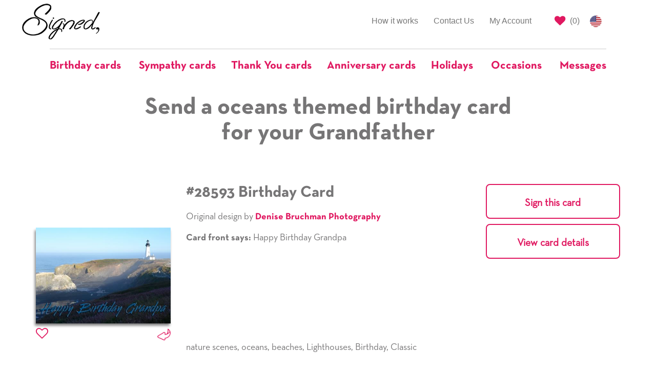

--- FILE ---
content_type: text/html; charset=utf-8
request_url: https://www.signedcards.com/birthday/for-grandfather/with-oceans
body_size: 12882
content:
<!DOCTYPE html>
<html>
<head>
  <meta charset="utf-8" />

  <title>Oceans birthday cards for your Grandfather</title>
<meta name="description" content="Beautiful oceans birthday cards for your Grandfather. Pick a card. Add your handwriting. Send right away or schedule for mail. Do it all online!">
<meta name="keywords" content="card, cards, signed card, signed cards">
<meta property="og:site_name" content="Signed">
<meta property="og:url" content="https://www.signedcards.com/birthday/for-grandfather/with-oceans">
<meta property="og:title" content="Oceans birthday cards for your Grandfather">
<meta property="og:image" content="https://s3.amazonaws.com/us-east-1-blow-web/nav/signed-opengraph.png">
<meta property="og:description" content="Beautiful oceans birthday cards for your Grandfather. Pick a card. Add your handwriting. Send right away or schedule for mail. Do it all online!">
<meta property="og:type" content="website">
<meta name="image" content="https://s3.amazonaws.com/us-east-1-blow-web/nav/signed-opengraph.png">

  <meta name="Robots" content="INDEX,FOLLOW" />
  <meta name="author" content="" />
  <meta name="Copyright" content="Copyright (c) 2026 " />
  <link rel="shortcut icon" type="image/x-icon" href="/assets/favicon-f81ad68053e904a7c7e94f5aeac3077bfaa575b4c96fdbdf157bdd90594b50ef.png" />
  <link rel="apple-touch-icon" type="image/x-icon" href="/assets/favicon-f81ad68053e904a7c7e94f5aeac3077bfaa575b4c96fdbdf157bdd90594b50ef.png" />
  <meta name="viewport" content="width=device-width, initial-scale=1.0">

  <meta name="p:domain_verify" content="d468c884e2f87a49d3bfb7816ac0ce5d"/>

  <script>
    window.sa = window.sa || {};
    window.sa.session_id = 'a0e321e5-4442-4fab-900b-d09914e58e63';
</script>

  <link rel="stylesheet" media="all" href="/assets/public/application-6e4ade48b2016a6e5c6afdb992a1cafe56d4b19bad71a543eca1527bc6733ce4.css" />

  <style>

</style>
  <style>
      .text-cherry {
          color: #e01860;
      }
      .text-bold {
          font-family: neutratext-bold !important;
      }
      .card-row {
          text-align: center;
      }
      .card-image-container .card-inside {
          display: none;
      }
      .card-image-container.opened .card-front {
          display: none;
      }
      .card-image-container.opened .card-inside {
          display: block;
      }
      .card-image {
          position: relative;
          top: 0;
          box-shadow: -2px 5px 5px grey;
      }
      .card-image img {
          width: 100%;
      }
      .card-tags-container a {
          color: revert;
      }
      .card-save-button, .card-open-button {
          color: #e01860;
          background: none;
          border: none;
          padding: 0;
          cursor: pointer;
          margin-top: 10px;
      }
      .card-flip-icon {
          background-size: contain;
          background-image: url(https://www.signedcards.com/assets/open-arrow-1646c9c2fb6cba373c960d4e8545eba01190ede65b27e78ed650f9731f60e30e.png);
          width: 26px;
          height: 26px;
          display: inline-block;
      }
      .card-flip-icon.opened {
          background-image: url(https://www.signedcards.com/assets/close-arrow-0779df5587c75194ccb3fa0bc09ebd30e5f890b3e326892c777d041c8f6b3fe5.png);
      }
      .card-text-container .text-label {
          font-family: neutratext-bold;
          display: block;
          margin-top: 10px;
          margin-bottom: 10px;
      }
      .card-actions-container a.btn {
          width: 200px
      }
      @media only screen and (min-width: 992px) {
          .card-row {
              height: 420px;
              text-align: left
          }
          .card-image-container {
              top: 50%;
              transform: translateY(-50%);
          }
          .card-details-container {
              height: 100%
          }
          .card-text-container .text-label {
              display: inline;
              margin-top: 0px;
              margin-bottom: 0px;
          }
          .card-tags-container {
              position: absolute;
              bottom: 80px;
          }
          .card-actions-container a.btn {
              width: 100%;
          }
      }
  </style>

  <style>

    .guarantee-header {
      font-size: 40px;
    }

    .guarantee-text {
      font-size: 20px;
      line-height: 22px;
    }

    .guarantee-text .text-bold{
      font-family: neutratext-bold;
    }

    @media only screen and (min-width: 1200px) {
      .guarantee-text {
        font-size: 22px;
        line-height: 26px;
      }
    }

    @media only screen and (min-width: 1500px) {
      .guarantee-text {
        margin-left: 50px;
      }
    }

    @media only screen and (min-width: 1600px) {
      .guarantee-text {
        margin-left: 75px;
      }
    }

    @media only screen and (min-width: 1700px) {
      .guarantee-text {
        margin-left: 120px;
      }
    }

    @media only screen and (min-width: 1800px) {
      .guarantee-text {
        margin-left: 150px;
      }
    }

    @media only screen and (min-width: 1900px) {
      .guarantee-text {
        margin-left: 180px;
      }
    }

    @media only screen and (min-width: 2000px) {
      .guarantee-text {
        margin-left: 210px;
      }
    }
  </style>


  <meta name="csrf-param" content="authenticity_token" />
<meta name="csrf-token" content="ybEEsXEEr5Cm8ErkXaal+5ixa4sgYYBVf3o7L1b1+N0BdKBJOW6zNegSVPEHKKDOl1JdDMRQYkmZvxN5AAqrhg==" />

  <meta property="fb:app_id" content="387112956851967" />




  <!-- Global site tag (gtag.js) - Google AdWords: 797725741 -->
<script async src="https://www.googletagmanager.com/gtag/js?id=G-605EL2NYRW"></script>
<script>
    window.dataLayer = window.dataLayer || [];
    function gtag(){dataLayer.push(arguments);}
    gtag('js', new Date());

    gtag('config', 'G-605EL2NYRW');

</script>


    <!-- Bing Tracking Script -->
<script>(function(w,d,t,r,u){var f,n,i;w[u]=w[u]||[],f=function(){var o={ti:"25024139"};o.q=w[u],w[u]=new UET(o),w[u].push("pageLoad")},n=d.createElement(t),n.src=r,n.async=1,n.onload=n.onreadystatechange=function(){var s=this.readyState;s&&s!=="loaded"&&s!=="complete"||(f(),n.onload=n.onreadystatechange=null)},i=d.getElementsByTagName(t)[0],i.parentNode.insertBefore(n,i)})(window,document,"script","//bat.bing.com/bat.js","uetq");</script>
    <!-- Facebook Pixel Code -->
<script>
    !function(f,b,e,v,n,t,s)
    {if(f.fbq)return;n=f.fbq=function(){n.callMethod?
        n.callMethod.apply(n,arguments):n.queue.push(arguments)};
        if(!f._fbq)f._fbq=n;n.push=n;n.loaded=!0;n.version='2.0';
        n.queue=[];t=b.createElement(e);t.async=!0;
        t.src=v;s=b.getElementsByTagName(e)[0];
        s.parentNode.insertBefore(t,s)}(window, document,'script',
        'https://connect.facebook.net/en_US/fbevents.js');
    fbq('init', '210002609777732');
    fbq('track', 'PageView');
</script>
<noscript><img height="1" width="1" style="display:none"
               src="https://www.facebook.com/tr?id=210002609777732&ev=PageView&noscript=1"
/></noscript>
<!-- End Facebook Pixel Code -->

  <script src="/assets/public/application-f5bb70a5b98d74c1a3d51b5e27933a15f4a6829d2d19b5639df8c69af1d79c4f.js"></script>



  

</head>

<body>

  <style type="text/css">
	#covid-banner-container {
		background-color: #cdcdcd;
		padding: 20px;
		color: #333;
		font-size: 14px;
	}

	#covid-banner-container .color-cherry {
		color: #e01860;
	}

	@media only screen and (min-width: 480px) {
		#covid-banner-container {
			font-size: 16px;
		}
	}

	@media only screen and (min-width: 768px) {
		#covid-banner-container {
			font-size: 18px;
		}
	}

	@media only screen and (min-width: 992px) {
		#covid-banner-container {
			font-size: 20px;
		}
	}

	@media only screen and (min-width: 1200px) {
		#covid-banner-container {
			font-size: 24px;
			line-height: 31px;
		}
	}
</style>




    <style type="text/css">
    #main-nav #main-left-nav,
    #main-nav #main-right-nav {
        margin-top: 15px;
        border: none;
    }

    #main-nav ul li {
        border-top: none;
        border-bottom: none;
    }

    /* Left Nav Start */
    #main-nav #main-left-nav {
        margin-bottom: 0;
    }
    #main-nav #main-left-nav .navbar-logo {
        margin: 0;
        text-align: left;
    }

    #main-nav #main-left-nav .navbar-logo > img {
        height: 80px;
        position: relative;
        top: -12px;
    }
    /* Left Nav End */

    /* Right Nav Start */
    #main-nav #main-right-nav ul li#signout-container > a.btn-signed-xs {
        font-family: neutratext-bold;
        padding-top: unset;
        padding-bottom: unset;
        color: #e01860;
        padding: 3px 5px 0 5px !important;
        position: relative;
        top: 8px;
    }

    #main-nav #main-right-nav ul li#signout-container > a.btn-signed-xs:hover {
        color: #fff;
        background-color: #e01860;
    }

    #main-nav #main-right-nav ul li.saved-cards-container > a {
        padding-right: 5px;
    }

    #main-nav #main-right-nav ul li.saved-cards-container > a > i {
        color: #e01860;
    }
    /* Right Nav End */

    /* Categories Nav Start */
    #navbar-categories {
        margin-bottom: 0;
        border: none !important;
    }

    #navbar-categories .navbar-header .navbar-toggle {
        border: 1px solid #e01860;
        color: #e01860;
        float: none;
    }

    #navbar-categories .nav.navbar-nav .dropdown {
        border-top: 1px solid #ccc;
        /* this is one less than the bootstrap select drop-up in search */
        z-index: 999;
    }

    #navbar-categories .nav.navbar-nav .dropdown a.dropdown-toggle {
        background-color: unset !important;
        padding-top: 20px;
        padding-bottom: 20px;
        padding-right: 20px;
    }

    #navbar-categories .nav.navbar-nav .dropdown:first-of-type a.dropdown-toggle {
        padding-left: 0;
    }

    #navbar-categories .nav.navbar-nav .dropdown:last-of-type a.dropdown-toggle {
        padding-right: 0;
    }

    #navbar-categories .nav.navbar-nav .dropdown.open a.dropdown-toggle:focus {
        background-color: unset !important;
    }

    #navbar-categories .nav.navbar-nav .dropdown .dropdown-toggle .nav-label {
        color: #e01860;
        font-family: neutratext-bold;
        font-size: 22px;
    }

    #navbar-categories .nav.navbar-nav > li > .dropdown-menu {
        text-align: left;
        max-height: 300px;
        overflow-y: scroll;
    }

    #navbar-categories .nav.navbar-nav > li:not(.dropdown) {
        border-top: 1px solid #ccc;
    }

    #navbar-categories .nav.navbar-nav > li:not(.dropdown) > a {
        padding-top: 20px;
        color: #e01860;
        font-family: neutratext-bold;
        font-size: 22px;
    }
    /* Categories Nav End */

    /* Birthday Nav Start*/

    .dropdown-menu.birthday-dropdown {
      overflow-y: visible !important;
      overflow-x: hidden;
      max-height: unset !important;
    }

    .dropdown-menu.birthday-dropdown ul {
      padding-left: 20px;
    }

    .dropdown-menu.birthday-dropdown .column-header {
      padding-left: 20px;
      margin-top: 20px;
      font-weight: bold;
      white-space: nowrap;
    }

    .dropdown-menu.birthday-dropdown li {
      list-style: none;
      margin-top: 8px;
      margin-bottom: 8px;
    }

    .dropdown-menu.birthday-dropdown li a {
      text-decoration: underline;
      min-width: 3ch;
      display: inline-block;
    }

    .dropdown-menu.birthday-dropdown li a.additional-column {
      margin-left: 80px;
    }

    .dropdown-menu.birthday-dropdown li a.all-link {
      color: #e01860;
    }

    /* responsive width/height, font spacing, scroll */
    @media only screen and (min-width : 1200px) {
      .dropdown-menu.birthday-dropdown {
        overflow-y: scroll !important;
        width: 900px;
      }
      .dropdown-menu.birthday-dropdown li {
        margin-top: 10px;
        margin-bottom: 10px;
      }
    }
    @media only screen and (min-width : 1350px) {
      .dropdown-menu.birthday-dropdown li {
        margin-top: 15px;
        margin-bottom: 15px;
      }
    }
    @media only screen and (min-width : 1500px) {
      .dropdown-menu.birthday-dropdown {
        max-height: 650px !important;
      }
      .dropdown-menu.birthday-dropdown li {
        margin-top: 25px;
        margin-bottom: 25px;
      }
    }
    /* Birthday Nav End */

    @media (min-width: 768px){
        #navbar-categories .navbar-nav {
            float:none !important;
            margin: 0 auto !important;
            display: table !important;
            table-layout: fixed !important;
        }
    }

    @media (max-width: 768px){
        #main-left-nav .navbar-right {
            width: 100% !important
        }
    }

    @media (max-width: 992px) {
        #main-nav #main-right-nav {
            margin-bottom: 0;
        }
        #main-nav #main-right-nav > ul.nav {
            float: right !important;
        }
        #main-nav #main-right-nav ul.nav li {
            float: left;
        }
    }

    /* Custom Breakpoint for Navbar*/
    @media (max-width: 992px) {
        #main-left-nav .navbar-nav {
            margin: 0 !important;
        }
        #main-left-nav .collapsing {
            padding: 0;
            margin-top: 0;
        }
        #main-left-nav .collapse.in {
            display:block !important;
            padding: 0;
            margin-top: 0;
            margin-bottom: 30px;
        }
        #main-left-nav li {
            text-align: right;
        }
        #main-left-nav .collapsing > .navbar-nav > li {
            border-bottom: none !important;
            border-top: 1px solid #ccc !important;
        }
        #main-left-nav .collapse.in > .navbar-nav > li {
            border-bottom: none !important;
            border-top: 1px solid #ccc !important;
        }
    }


    /* Custom Breakpoint for Dropdown Navbar*/
    @media (max-width: 1200px) {

        #main-left-nav .navbar-right {
            float: right !important;
        }
        #navbar-categories .navbar-header {
            float: none;
        }
        #navbar-categories .navbar-toggle {
            display: block;
        }
        #navbar-categories .navbar-collapse {
            border-top: 1px solid transparent;
            box-shadow: inset 0 1px 0 rgba(255,255,255,0.1);
        }
        #navbar-categories .navbar-fixed-top {
            top: 0;
            border-width: 0 0 1px;
        }
        #navbar-categories .navbar-collapse.collapse {
            display: none!important;
        }
        #navbar-categories .navbar-nav {
            float: left !important;
            width: 100%;
        }
        #navbar-categories .navbar-nav > li {
            float: none;
        }
        #navbar-categories .navbar-nav > li >a {
            padding-top: 10px;
            padding-bottom: 10px;
        }
        #navbar-categories .navbar-nav > li >a.dropdown-toggle {
            text-align: left;
        }
        
        #navbar-categories .navbar-nav > li.dropdown:first-of-type > a.dropdown-toggle {
            padding-left: 15px !important;
        }
        #navbar-categories .navbar-nav > li > ul.dropdown-menu{
            position: static;
            float: none;
            border: none;
            box-shadow: none;
            padding-top: 0 !important;
        }
        #navbar-categories .collapse.in {
            display:block !important;
            padding: 0;
            margin-top: 25px;
        }
        #navbar-categories .collapsing {
            padding: 0;
            margin-top: 25px;
        }
    }
</style>

<div class="container-fluid" id="main-nav">
    <div class="row">
        <div class="col-xs-12 col-md-3 col-lg-2 col-md-push-9 col-lg-push-10">
            <nav id="main-right-nav" class="navbar navbar-default">
                <ul class="nav navbar-nav">
                    <li id="signout-container" style="display: none;">
                        <a href="#" class="btn btn-signed-xs signout" id="signout-link" data-redirect-url="/my-account">Signout</a>
                    </li>
                    <li class="saved-cards-container">
                        <a href="/cards/saved" class="right-link" id="save-cards-link">
                            <i class="fa fa-heart fa-lg" title="Saved Cards"></i>
                            (<span id="holding-count" class="holding-count-value">0</span>)
                        </a>
                    </li>
                    <li>
                        <a href="/made-in-the-usa" class="us-flag">
                            <img alt="US Flag" style="height: 23px;" src="/assets/us-flag-44280294b6350cd59a8fa45620dd1898a62f01f40cf3b484924b6c248a5297c6.png" />
                        </a>
                    </li>
                </ul>
            </nav>
        </div>
        <div class="col-xs-12 col-md-9 col-lg-10 col-md-pull-3 col-lg-pull-2">
            <nav id="main-left-nav" class="navbar navbar-default">
                <div class="navbar-header">
                    <button class="navbar-toggle collapsed" data-toggle="collapse" data-target="#main-nav-collapse" aria-expanded="false">
                        <span class="sr-only">Toggle navigation</span>
                        <span class="icon-bar"></span>
                        <span class="icon-bar"></span>
                        <span class="icon-bar"></span>
                    </button>
                    <a class="navbar-logo" href="javascript:window.location.assign('/');">
                        <img alt="Signed" class="gs-no-share" id="nav-logo" src="/assets/signed-logo-7f5e0895dab6c97e0f13f697f76120781596f8e283a926714be8f4c48ee03c02.png" />
                    </a>
                </div>
                <div class="collapse navbar-collapse" id="main-nav-collapse">
                    <ul class="nav navbar-nav navbar-right">
                        <li >
                            <a href="/how-it-works">How it works</a>
                        </li>

                        <li >
                            <a href="/contact">Contact Us</a>
                        </li>
                        <li >
                            <a href="/my-account">My Account</a>
                        </li>
                    </ul>
                </div>
            </nav>
        </div>
    </div>

    <div class="row">
        <div class="col-xs-12">
            <nav class="navbar navbar-default" id="navbar-categories">
                <div class="navbar-header">
                    <button class="navbar-toggle collapsed" data-toggle="collapse" data-target="#nav-dropdown-collapse" aria-expanded="false">
                        <span class="sr-only">Toggle navigation</span>
                        <i class="fa fa-search fa-lg"></i>
                    </button>
                </div>
                <div class="collapse navbar-collapse" id="nav-dropdown-collapse">
                    <ul class="nav navbar-nav">
                            <li class="dropdown">
                              <a href="#" class="dropdown-toggle" data-toggle="dropdown" role="button" aria-haspopup="true" aria-expanded="true">
                                <span class="nav-label">Birthday cards</span>
                              </a>
                              <ul class="dropdown-menu birthday-dropdown">
                                <div class="row">
                                  <div class="col-xs-12 col-sm-4">
                                    <p class="column-header">Popular Relationships</p>
                                    <ul>
                                        <li><a href="/search?occasion=BIRTHDAY&amp;relationship=MOM">For Mom</a></li>
                                        <li><a href="/search?occasion=BIRTHDAY&amp;relationship=DAD">For Dad</a></li>
                                        <li><a href="/search?occasion=BIRTHDAY&amp;relationship=DAUGHTER">For Daughter</a></li>
                                        <li><a href="/search?occasion=BIRTHDAY&amp;relationship=SON">For Son</a></li>
                                        <li><a href="/search?occasion=BIRTHDAY&amp;relationship=SISTER">For Sister</a></li>
                                        <li><a href="/search?occasion=BIRTHDAY&amp;relationship=BROTHER">For Brother</a></li>
                                        <li><a href="/search?occasion=BIRTHDAY&amp;relationship=GRANDMOTHER">For Grandmother</a></li>
                                        <li><a href="/search?occasion=BIRTHDAY&amp;relationship=GRANDFATHER">For Grandfather</a></li>
                                        <li><a href="/search?occasion=BIRTHDAY&amp;relationship=AUNT">For Aunt</a></li>
                                        <li><a href="/search?occasion=BIRTHDAY&amp;relationship=UNCLE">For Uncle</a></li>
                                      <li><a class="all-link" href="/occasions/birthday">All Relationships</a></li>
                                    </ul>
                                  </div>
                                  <span class="visible-tn visible-xs">
                                    <div class="col-xs-12 col-sm-4">
                                      <p class="column-header">Popular Ages</p>
                                      <ul>
                                          <li><a href="/birthday/turning-1">1</a></li>
                                          <li><a href="/birthday/turning-2">2</a></li>
                                          <li><a href="/birthday/turning-5">5</a></li>
                                          <li><a href="/birthday/turning-7">7</a></li>
                                          <li><a href="/birthday/turning-10">10</a></li>
                                          <li><a href="/birthday/turning-13">13</a></li>
                                          <li><a href="/birthday/turning-15">15</a></li>
                                          <li><a href="/birthday/turning-18">18</a></li>
                                          <li><a href="/birthday/turning-20">20</a></li>
                                          <li><a href="/birthday/turning-21">21</a></li>
                                          <li><a href="/birthday/turning-25">25</a></li>
                                          <li><a href="/birthday/turning-30">30</a></li>
                                          <li><a href="/birthday/turning-40">40</a></li>
                                          <li><a href="/birthday/turning-50">50</a></li>
                                          <li><a href="/birthday/turning-60">60</a></li>
                                          <li><a href="/birthday/turning-70">70</a></li>
                                          <li><a href="/birthday/turning-75">75</a></li>
                                          <li><a href="/birthday/turning-80">80</a></li>
                                          <li><a href="/birthday/turning-90">90</a></li>
                                          <li><a href="/birthday/turning-100">100</a></li>
                                        <li><a class="all-link" href="/occasions/birthday">All Ages</a></li>
                                      </ul>
                                    </div>
                                  </span>
                                  <span class="hidden-xs">
                                    <div class="col-xs-12 col-sm-4">
                                      <p class="column-header">Popular Ages</p>
                                      <ul>
                                            <li>
                                              <a href="/birthday/turning-1">1</a>
                                                <a class="additional-column" href="/birthday/turning-2">2</a>
                                            </li>
                                            <li>
                                              <a href="/birthday/turning-5">5</a>
                                                <a class="additional-column" href="/birthday/turning-7">7</a>
                                            </li>
                                            <li>
                                              <a href="/birthday/turning-10">10</a>
                                                <a class="additional-column" href="/birthday/turning-13">13</a>
                                            </li>
                                            <li>
                                              <a href="/birthday/turning-15">15</a>
                                                <a class="additional-column" href="/birthday/turning-18">18</a>
                                            </li>
                                            <li>
                                              <a href="/birthday/turning-20">20</a>
                                                <a class="additional-column" href="/birthday/turning-21">21</a>
                                            </li>
                                            <li>
                                              <a href="/birthday/turning-25">25</a>
                                                <a class="additional-column" href="/birthday/turning-30">30</a>
                                            </li>
                                            <li>
                                              <a href="/birthday/turning-40">40</a>
                                                <a class="additional-column" href="/birthday/turning-50">50</a>
                                            </li>
                                            <li>
                                              <a href="/birthday/turning-60">60</a>
                                                <a class="additional-column" href="/birthday/turning-70">70</a>
                                            </li>
                                            <li>
                                              <a href="/birthday/turning-75">75</a>
                                                <a class="additional-column" href="/birthday/turning-80">80</a>
                                            </li>
                                            <li>
                                              <a href="/birthday/turning-90">90</a>
                                                <a class="additional-column" href="/birthday/turning-100">100</a>
                                            </li>
                                        <li><a class="all-link" href="/occasions/birthday">All Ages</a></li>
                                      </ul>
                                    </div>
                                  </span>
                                  <div class="col-xs-12 col-sm-4">
                                    <p class="column-header">Popular Themes</p>
                                    <ul>
                                        <li><a href="/search?occasion=BIRTHDAY&amp;theme=CAKES">Cakes</a></li>
                                        <li><a href="/search?occasion=BIRTHDAY&amp;theme=CANDLES">Candles</a></li>
                                        <li><a href="/search?occasion=BIRTHDAY&amp;theme=CATS">Cats</a></li>
                                        <li><a href="/search?occasion=BIRTHDAY&amp;theme=DOGS">Dogs</a></li>
                                        <li><a href="/search?occasion=BIRTHDAY&amp;theme=FLOWERS">Flowers</a></li>
                                        <li><a href="/search?occasion=BIRTHDAY&amp;theme=GIFTS">Gifts</a></li>
                                        <li><a href="/search?occasion=BIRTHDAY&amp;theme=STARS">Stars</a></li>
                                        <li><a href="/search?occasion=BIRTHDAY&amp;theme=TOYS">Toys</a></li>
                                        <li><a href="/search?occasion=BIRTHDAY&amp;theme=ZEBRAS">Zebras</a></li>
                                        <li><a href="/search?occasion=BIRTHDAY&amp;theme=SPORTS">Sports</a></li>
                                      <li><a class="all-link" href="/occasions/birthday">All Themes</a></li>
                                    </ul>
                                  </div>
                                </div>
                              </ul>
                            </li>

                          <li>
                            <a href="/messages/sympathy">
                              <span class="nav-label">Sympathy cards</span>
                            </a>
                          </li>
                          <li>
                            <a href="/messages/thank-you">
                              <span class="nav-label">Thank You cards</span>
                            </a>
                          </li>
                          <li>
                            <a href="/occasions/anniversary-any">
                              <span class="nav-label">Anniversary cards</span>
                            </a>
                          </li>
                          <li class="dropdown">
                              <a href="#" class="dropdown-toggle" data-toggle="dropdown" role="button" aria-haspopup="true" aria-expanded="true">
                                  <span class="nav-label">Holidays</span>
                              </a>
                            <ul class="dropdown-menu">
                                <li><a href="/holidays/chinese-new-year">Chinese New Year</a></li>
                                <li><a href="/holidays/groundhog-day">Groundhog Day</a></li>
                                <li><a href="/holidays/valentines-day">Valentine&#39;s Day</a></li>
                                <li><a href="/holidays/mardi-gras">Mardi Gras</a></li>
                                <li><a href="/holidays/dentist-day">Dentist Day</a></li>
                                <li><a href="/holidays/dietitian-nutritionist-day">Dietitian Nutritionist Day</a></li>
                                <li><a href="/holidays/st-patricks-day">Saint Patrick&#39;s Day</a></li>
                                <li><a href="/holidays/spring">Spring</a></li>
                                <li><a href="/holidays/hospital-admitting-clerks-day">Hospital Admitting Clerks Day</a></li>
                                <li><a href="/holidays/easter">Easter</a></li>
                                <li><a href="/holidays/passover">Passover</a></li>
                                <li><a href="/holidays/radiological-and-imaging-nurses-day">Radiologic and Imaging Nurses Day</a></li>
                                <li><a href="/holidays/librarian-day">Librarian Day</a></li>
                                <li><a href="/holidays/admin-pro-day">Admin Pro Day</a></li>
                                <li><a href="/holidays/hairdressers-day">Hairdressers Day</a></li>
                                <li><a href="/holidays/perfusionist-week">Perfusionist Week</a></li>
                                <li><a href="/holidays/fire-fighters-day">Firefighters&#39; Day</a></li>
                                <li><a href="/holidays/cinco-de-mayo">Cinco de Mayo</a></li>
                                <li><a href="/holidays/teacher-appreciation-day">Teacher Appreciation Day</a></li>
                                <li><a href="/holidays/nurses-day-week">Nurse&#39;s Day/Week</a></li>
                                <li><a href="/holidays/mothers-day">Mother&#39;s Day</a></li>
                                <li><a href="/holidays/shavuot">Shavuot</a></li>
                                <li><a href="/holidays/memorial-day">Memorial Day</a></li>
                                <li><a href="/holidays/beltane">Beltane</a></li>
                                <li><a href="/holidays/flag-day">Flag Day</a></li>
                                <li><a href="/holidays/fathers-day">Father&#39;s Day</a></li>
                                <li><a href="/holidays/summer">Summer</a></li>
                                <li><a href="/holidays/independence-day">Independence Day</a></li>
                                <li><a href="/holidays/chefs-day">Chefs Day</a></li>
                                <li><a href="/holidays/labor-day">Labor Day</a></li>
                                <li><a href="/holidays/grandparents-day">Grandparent&#39;s Day</a></li>
                                <li><a href="/holidays/yom-kippur">Yom Kippur</a></li>
                                <li><a href="/holidays/rosh-hashanah">Rosh Hashanah</a></li>
                                <li><a href="/holidays/fall">Fall</a></li>
                                <li><a href="/holidays/surgical-technician-week">Surgical Technician Week</a></li>
                                <li><a href="/holidays/ultrasound-technicians-day">Ultrasound Technician Day</a></li>
                                <li><a href="/holidays/custodial-workers-day">Custodial Workers Day</a></li>
                                <li><a href="/holidays/physician-assistants-week">Physician Assistant week</a></li>
                                <li><a href="/holidays/medical-assistants-day">Medical Assistants Day</a></li>
                                <li><a href="/holidays/halloween">Halloween</a></li>
                                <li><a href="/holidays/day-of-the-dead">Day of the Dead / Dia de los Muertos</a></li>
                                <li><a href="/holidays/veterans-day">Veteran&#39;s Day</a></li>
                                <li><a href="/holidays/perioperative-nurses-week">Perioperative Nurses Week</a></li>
                                <li><a href="/holidays/nurse-practitioners-week">Nurse Practitioners Week</a></li>
                                <li><a href="/holidays/operating-room-nurses-day">Operating Room Nurses Day</a></li>
                                <li><a href="/holidays/thanksgiving">Thanksgiving</a></li>
                                <li><a href="/holidays/hanukkah">Hanukkah</a></li>
                                <li><a href="/holidays/bartender-day">Bartender Day</a></li>
                                <li><a href="/holidays/winter">Winter</a></li>
                                <li><a href="/holidays/christmas">Christmas</a></li>
                                <li><a href="/holidays/seasons-greetings-happy-holidays">Seasons Greetings / Happy Holidays</a></li>
                                <li><a href="/holidays/kwanzaa">Kwanzaa</a></li>
                                <li><a href="/holidays/new-years">New Year&#39;s</a></li>
                            </ul>
                          </li>
                          <li class="dropdown">
                              <a href="#" class="dropdown-toggle" data-toggle="dropdown" role="button" aria-haspopup="true" aria-expanded="true">
                                  <span class="nav-label">Occasions</span>
                              </a>
                                  <ul class="dropdown-menu">
                                          <li><a href="/occasions/academic-achievements">Academic Achievements</a></li>
                                          <li><a href="/occasions/anniversary-any">Anniversary (Any)</a></li>
                                          <li><a href="/occasions/anniversary-employment">Anniversary (Employment)</a></li>
                                          <li><a href="/occasions/anniversary-ordination">Anniversary (Ordination)</a></li>
                                          <li><a href="/occasions/anniversary-religious-vows">Anniversary (Religious Vows)</a></li>
                                          <li><a href="/occasions/anniversary-sobriety">Anniversary (Sobriety)</a></li>
                                          <li><a href="/occasions/anniversary-wedding">Anniversary (Wedding)</a></li>
                                          <li><a href="/occasions/back-to-school">Back to School</a></li>
                                          <li><a href="/occasions/baptism">Baptism</a></li>
                                          <li><a href="/occasions/bar-mitzvah">Bar Mitzvah</a></li>
                                          <li><a href="/occasions/bat-mitzvah">Bat Mitzvah</a></li>
                                          <li><a href="/occasions/becoming-a-big-brother-sister">Becoming a Big Brother/Sister</a></li>
                                          <li><a href="/occasions/becoming-alter-server">Becoming an Alter Server</a></li>
                                          <li><a href="/occasions/becoming-catholic">Becoming Catholic (RCIA)</a></li>
                                          <li><a href="/occasions/becoming-empty-nesters">Becoming Empty Nesters</a></li>
                                          <li><a href="/occasions/birthday">Birthday</a></li>
                                          <li><a href="/occasions/birthday-belated">Birthday (belated)</a></li>
                                          <li><a href="/occasions/bosss-day">Boss&#39;s Day</a></li>
                                          <li><a href="/occasions/bridal-shower">Bridal Shower</a></li>
                                          <li><a href="/occasions/citizenship">Citizenship</a></li>
                                          <li><a href="/occasions/confirmation">Confirmation</a></li>
                                          <li><a href="/occasions/debutante-ball">Debutante Ball</a></li>
                                          <li><a href="/occasions/divorce">Divorce</a></li>
                                          <li><a href="/occasions/eagle-scout">Eagle Scout</a></li>
                                          <li><a href="/occasions/engagement">Engagement</a></li>
                                          <li><a href="/occasions/expecting-a-baby">Expecting a baby</a></li>
                                          <li><a href="/occasions/feast-days">Feast Days</a></li>
                                          <li><a href="/occasions/first-holy-communion">First Holy Communion</a></li>
                                          <li><a href="/occasions/first-tooth">First Tooth</a></li>
                                          <li><a href="/occasions/getting-got-drivers-license">Getting/Got Driver&#39;s License</a></li>
                                          <li><a href="/occasions/graduation-8th-grade">Graduation (8th Grade)</a></li>
                                          <li><a href="/occasions/graduation">Graduation (Any)</a></li>
                                          <li><a href="/occasions/graduation-college">Graduation (College)</a></li>
                                          <li><a href="/occasions/graduation-high-school">Graduation (High School)</a></li>
                                          <li><a href="/occasions/graduation-military">Graduation (Military)</a></li>
                                          <li><a href="/occasions/graduation-other">Graduation (Other)</a></li>
                                          <li><a href="/occasions/honeymoon">Honeymoon</a></li>
                                          <li><a href="/occasions/lost-tooth">Lost Tooth</a></li>
                                          <li><a href="/occasions/new-baby">New baby</a></li>
                                          <li><a href="/occasions/new-car">New Car</a></li>
                                          <li><a href="/occasions/new-home">New Home</a></li>
                                          <li><a href="/occasions/new-job-promotion">New Job/Promotion</a></li>
                                          <li><a href="/occasions/new-pet">New Pet</a></li>
                                          <li><a href="/occasions/ordination">Ordination</a></li>
                                          <li><a href="/occasions/retirement">Retirement</a></li>
                                          <li><a href="/occasions/reunion">Reunion</a></li>
                                          <li><a href="/occasions/road-trip">Road Trip</a></li>
                                          <li><a href="/occasions/vacation">Vacation</a></li>
                                          <li><a href="/occasions/wedding-day">Wedding Day</a></li>
                                          <li><a href="/occasions/welcome-home">Welcome Home</a></li>
                                          <li><a href="/occasions/won-the-game-competition">Won the Game/Competition</a></li>
                                  </ul>
                          </li>
                          <li class="dropdown">
                              <a href="#" class="dropdown-toggle" data-toggle="dropdown" role="button" aria-haspopup="true" aria-expanded="true">
                                  <span class="nav-label">Messages</span>
                              </a>
                                  <ul class="dropdown-menu">
                                          <li><a href="/messages/apology">Apology</a></li>
                                          <li><a href="/messages/best-wishes">Best wishes/Good luck</a></li>
                                          <li><a href="/messages/bon-voyage">Bon Voyage</a></li>
                                          <li><a href="/messages/brides-maid-maid-of-honor">Bridesmaid/Maid of honor invitations</a></li>
                                          <li><a href="/messages/celebrate">Celebrate</a></li>
                                          <li><a href="/messages/congratulations">Congratulations</a></li>
                                          <li><a href="/messages/encouragement">Encouragement</a></li>
                                          <li><a href="/messages/friends">Friends</a></li>
                                          <li><a href="/messages/funny">Funny</a></li>
                                          <li><a href="/messages/get-well-soon">Get Well (General)</a></li>
                                          <li><a href="/messages/get-well-other">Get Well (Other)</a></li>
                                          <li><a href="/messages/goodbye-farewell">Goodbye/Farewell</a></li>
                                          <li><a href="/messages/greetings-or-hello">Greetings/Hello</a></li>
                                          <li><a href="/messages/groomsman-best-man">Groomsman/Best man invitations</a></li>
                                          <li><a href="/messages/guess-what">Guess what</a></li>
                                          <li><a href="/messages/have-a-great-day">Have a great day</a></li>
                                          <li><a href="/messages/i-forgive-you">I Forgive You</a></li>
                                          <li><a href="/messages/i-just-wanted-to-say">I just wanted to say ...</a></li>
                                          <li><a href="/messages/i-like-you">I like you</a></li>
                                          <li><a href="/messages/i-love-us">I love us/We&#39;re good together</a></li>
                                          <li><a href="/messages/i-love-you">I love you</a></li>
                                          <li><a href="/messages/insipirational">Inspirational</a></li>
                                          <li><a href="/messages/its-been-a-while">It&#39;s been a while</a></li>
                                          <li><a href="/messages/lets-get-together">Let&#39;s Get Together</a></li>
                                          <li><a href="/messages/love">Love</a></li>
                                          <li><a href="/messages/missing-you">Missing you</a></li>
                                          <li><a href="/messages/smile">Smile</a></li>
                                          <li><a href="/messages/sorry-im-late">Sorry I&#39;m Late</a></li>
                                          <li><a href="/messages/surprise">Surprise</a></li>
                                          <li><a href="/messages/sympathy-animals">Sympathy (Animals)</a></li>
                                          <li><a href="/messages/sympathy">Sympathy (People)</a></li>
                                          <li><a href="/messages/thank-you">Thank You (General)</a></li>
                                          <li><a href="/messages/thank-you-other">Thank You (Other)</a></li>
                                          <li><a href="/messages/thank-for-your-service">Thank You For Your Service</a></li>
                                          <li><a href="/messages/thinking-of-you">Thinking of you</a></li>
                                          <li><a href="/messages/together-forever">Together forever</a></li>
                                          <li><a href="/messages/welcome-to-the-family">Welcome to the Family</a></li>
                                          <li><a href="/messages/wishing-you">Wishing you ...</a></li>
                                          <li><a href="/messages/you-will-be-missed">You will be missed</a></li>
                                          <li><a href="/messages/youre-beautiful">You&#39;re beautiful</a></li>
                                          <li><a href="/messages/youre-hot">You&#39;re hot</a></li>
                                          <li><a href="/messages/you-are-invited">You&#39;re invited/Join us/Join me</a></li>
                                          <li><a href="/messages/youre-special">You&#39;re special</a></li>
                                          <li><a href="/messages/youre-the-best">You&#39;re the best</a></li>
                                  </ul>
                          </li>
                    </ul>
                </div>
            </nav>

        </div>
    </div>
</div>


  <div>
    
    

<div class="container">
  <div class="row">
      <div class="col-xs-12 col-md-8 col-md-offset-2">
        <h1 id="seo-page-header" class="text-center">Send a oceans themed birthday card for your Grandfather</h1>
      </div>
  </div>
    <div class="row card-row mt-50 mb-50">
      <div class="col-xs-8 col-xs-offset-2 col-md-3 col-md-offset-0 card-image-container">
        <div class="card-image card-front">
          <a href="/cards/28593">
            <img class="img-responsive" src="https://us-east-1-blow-web.s3.amazonaws.com/2d/671b40119e40c688969499d0608b43/thumb.jpg" alt="Happy Birthday Grandpa" />
          </a>
        </div>
        <div class="card-image card-inside">
          <a href="/cards/28593">
            <img class="img-responsive" src="https://us-east-1-blow-web.s3.amazonaws.com/public/blank-landscape-inside-thumb.jpg" alt="" />
          </a>
        </div>
        <button class="card-save-button pull-left" data-card-id="28593">
          <i class="fa fa-lg fa-heart-o"></i>
        </button>
        <button class="card-open-button pull-right">
          <i class="card-flip-icon" aria-hidden="true"></i>
        </button>
      </div>
      <div class="col-xs-8 col-xs-offset-2 col-md-6 col-md-offset-0 card-details-container">
        <h3 class="mt-10">#28593 Birthday Card</h3>
        <div class="card-artist-container mt-20">
          <p>Original design by <a class="text-cherry text-bold" href="/makers/30"> Denise Bruchman Photography</a></p>
        </div>
        <div class="card-text-container mt-20">
            <div>
              <span class="text-label">Card front says:</span>
              Happy Birthday Grandpa
            </div>
        </div>
        <div class="card-tags-container mt-20">
            <span><a href=/search?occasion=BIRTHDAY&amp;theme=NATURE_SCENES>nature scenes</a>,</span>
            <span><a href=/search?occasion=BIRTHDAY&amp;theme=OCEANS>oceans</a>,</span>
            <span><a href=/search?occasion=BIRTHDAY&amp;theme=BEACHES>beaches</a>,</span>
            <span><a href=/search?occasion=BIRTHDAY&amp;theme=LIGHTHOUSES>Lighthouses</a>,</span>
            <span><a href=/occasions/birthday>Birthday</a>,</span>
            <span><a href=/search?occasion=BIRTHDAY&amp;sentiment=CLASSIC>Classic</a></span>
        </div>
      </div>
      <div class="col-xs-12 col-md-3 card-actions-container">
        <a class="btn btn-signed mt-10" href="/signing/28593/get-ready">Sign this card</a>
        <a class="btn btn-signed mt-10" href="/cards/28593">View card details</a>
      </div>
    </div>
    <div class="row card-row mt-50 mb-50">
      <div class="col-xs-8 col-xs-offset-2 col-md-3 col-md-offset-0 card-image-container">
        <div class="card-image card-front">
          <a href="/cards/28710">
            <img class="img-responsive" src="https://us-east-1-blow-web.s3.amazonaws.com/1e/8ab67345cb4378b2a8f1c89709b539/thumb.jpg" alt="Happy Birthday Grandpa" />
          </a>
        </div>
        <div class="card-image card-inside">
          <a href="/cards/28710">
            <img class="img-responsive" src="https://us-east-1-blow-web.s3.amazonaws.com/public/blank-landscape-inside-thumb.jpg" alt="" />
          </a>
        </div>
        <button class="card-save-button pull-left" data-card-id="28710">
          <i class="fa fa-lg fa-heart-o"></i>
        </button>
        <button class="card-open-button pull-right">
          <i class="card-flip-icon" aria-hidden="true"></i>
        </button>
      </div>
      <div class="col-xs-8 col-xs-offset-2 col-md-6 col-md-offset-0 card-details-container">
        <h3 class="mt-10">#28710 Birthday Card</h3>
        <div class="card-artist-container mt-20">
          <p>Original design by <a class="text-cherry text-bold" href="/makers/30"> Denise Bruchman Photography</a></p>
        </div>
        <div class="card-text-container mt-20">
            <div>
              <span class="text-label">Card front says:</span>
              Happy Birthday Grandpa
            </div>
        </div>
        <div class="card-tags-container mt-20">
            <span><a href=/search?occasion=BIRTHDAY&amp;theme=SEALS>seals</a>,</span>
            <span><a href=/search?occasion=BIRTHDAY&amp;theme=NATURE_SCENES>nature scenes</a>,</span>
            <span><a href=/search?occasion=BIRTHDAY&amp;theme=OCEANS>oceans</a>,</span>
            <span><a href=/occasions/birthday>Birthday</a>,</span>
            <span><a href=/search?occasion=BIRTHDAY&amp;sentiment=CLASSIC>Classic</a></span>
        </div>
      </div>
      <div class="col-xs-12 col-md-3 card-actions-container">
        <a class="btn btn-signed mt-10" href="/signing/28710/get-ready">Sign this card</a>
        <a class="btn btn-signed mt-10" href="/cards/28710">View card details</a>
      </div>
    </div>
    <div class="row card-row mt-50 mb-50">
      <div class="col-xs-8 col-xs-offset-2 col-md-3 col-md-offset-0 card-image-container">
        <div class="card-image card-front">
          <a href="/cards/26266">
            <img class="img-responsive" src="https://us-east-1-blow-web.s3.amazonaws.com/c1/2f647ef16a49da95f7e575f309a64a/thumb.jpg" alt="Happy Birthday Grandpa" />
          </a>
        </div>
        <div class="card-image card-inside">
          <a href="/cards/26266">
            <img class="img-responsive" src="https://us-east-1-blow-web.s3.amazonaws.com/public/blank-landscape-inside-thumb.jpg" alt="" />
          </a>
        </div>
        <button class="card-save-button pull-left" data-card-id="26266">
          <i class="fa fa-lg fa-heart-o"></i>
        </button>
        <button class="card-open-button pull-right">
          <i class="card-flip-icon" aria-hidden="true"></i>
        </button>
      </div>
      <div class="col-xs-8 col-xs-offset-2 col-md-6 col-md-offset-0 card-details-container">
        <h3 class="mt-10">#26266 Birthday Card</h3>
        <div class="card-artist-container mt-20">
          <p>Original design by <a class="text-cherry text-bold" href="/makers/30"> Denise Bruchman Photography</a></p>
        </div>
        <div class="card-text-container mt-20">
            <div>
              <span class="text-label">Card front says:</span>
              Happy Birthday Grandpa
            </div>
        </div>
        <div class="card-tags-container mt-20">
            <span><a href=/search?occasion=BIRTHDAY&amp;theme=BEACH>beach</a>,</span>
            <span><a href=/search?occasion=BIRTHDAY&amp;theme=TROPICAL>tropical</a>,</span>
            <span><a href=/search?occasion=BIRTHDAY&amp;theme=PLACES>places</a>,</span>
            <span><a href=/search?occasion=BIRTHDAY&amp;theme=NATURE_SCENES>nature scenes</a>,</span>
            <span><a href=/search?occasion=BIRTHDAY&amp;theme=OCEANS>oceans</a>,</span>
            <span><a href=/occasions/birthday>Birthday</a>,</span>
            <span><a href=/search?occasion=BIRTHDAY&amp;sentiment=CLASSIC>Classic</a></span>
        </div>
      </div>
      <div class="col-xs-12 col-md-3 card-actions-container">
        <a class="btn btn-signed mt-10" href="/signing/26266/get-ready">Sign this card</a>
        <a class="btn btn-signed mt-10" href="/cards/26266">View card details</a>
      </div>
    </div>
    <div class="row card-row mt-50 mb-50">
      <div class="col-xs-8 col-xs-offset-2 col-md-3 col-md-offset-0 card-image-container">
        <div class="card-image card-front">
          <a href="/cards/12228">
            <img class="img-responsive" src="https://us-east-1-blow-web.s3.amazonaws.com/00/2530403a2c11e992bf77da2e974230/thumb.jpg" alt="Happy Birthday, Grandpa!" />
          </a>
        </div>
        <div class="card-image card-inside">
          <a href="/cards/12228">
            <img class="img-responsive" src="https://us-east-1-blow-web.s3.amazonaws.com/public/blank-landscape-inside-thumb.jpg" alt="" />
          </a>
        </div>
        <button class="card-save-button pull-left" data-card-id="12228">
          <i class="fa fa-lg fa-heart-o"></i>
        </button>
        <button class="card-open-button pull-right">
          <i class="card-flip-icon" aria-hidden="true"></i>
        </button>
      </div>
      <div class="col-xs-8 col-xs-offset-2 col-md-6 col-md-offset-0 card-details-container">
        <h3 class="mt-10">#12228 Birthday Card</h3>
        <div class="card-artist-container mt-20">
          <p>Original design by <a class="text-cherry text-bold" href="/makers/30"> Denise Bruchman Photography</a></p>
        </div>
        <div class="card-text-container mt-20">
            <div>
              <span class="text-label">Card front says:</span>
              Happy Birthday, Grandpa!
            </div>
        </div>
        <div class="card-tags-container mt-20">
            <span><a href=/search?occasion=BIRTHDAY&amp;theme=OCEAN>ocean</a>,</span>
            <span><a href=/search?occasion=BIRTHDAY&amp;theme=BEACH>beach</a>,</span>
            <span><a href=/search?occasion=BIRTHDAY&amp;theme=TROPICAL>tropical</a>,</span>
            <span><a href=/search?occasion=BIRTHDAY&amp;theme=PLACES>places</a>,</span>
            <span><a href=/search?occasion=BIRTHDAY&amp;theme=NATURE_SCENES>nature scenes</a>,</span>
            <span><a href=/search?occasion=BIRTHDAY&amp;theme=OCEANS>oceans</a>,</span>
            <span><a href=/occasions/birthday>Birthday</a>,</span>
            <span><a href=/search?occasion=BIRTHDAY&amp;sentiment=CLASSIC>Classic</a></span>
        </div>
      </div>
      <div class="col-xs-12 col-md-3 card-actions-container">
        <a class="btn btn-signed mt-10" href="/signing/12228/get-ready">Sign this card</a>
        <a class="btn btn-signed mt-10" href="/cards/12228">View card details</a>
      </div>
    </div>
    <div class="row card-row mt-50 mb-50">
      <div class="col-xs-8 col-xs-offset-2 col-md-3 col-md-offset-0 card-image-container">
        <div class="card-image card-front">
          <a href="/cards/17464">
            <img class="img-responsive" src="https://us-east-1-blow-web.s3.amazonaws.com/3c/c312500de1447a9ac9b2f7dbe812dd/thumb.jpg" alt="Happy Birthday Pop" />
          </a>
        </div>
        <div class="card-image card-inside">
          <a href="/cards/17464">
            <img class="img-responsive" src="https://us-east-1-blow-web.s3.amazonaws.com/public/blank-landscape-inside-thumb.jpg" alt="" />
          </a>
        </div>
        <button class="card-save-button pull-left" data-card-id="17464">
          <i class="fa fa-lg fa-heart-o"></i>
        </button>
        <button class="card-open-button pull-right">
          <i class="card-flip-icon" aria-hidden="true"></i>
        </button>
      </div>
      <div class="col-xs-8 col-xs-offset-2 col-md-6 col-md-offset-0 card-details-container">
        <h3 class="mt-10">#17464 Birthday Card</h3>
        <div class="card-artist-container mt-20">
          <p>Original design by <a class="text-cherry text-bold" href="/makers/30"> Denise Bruchman Photography</a></p>
        </div>
        <div class="card-text-container mt-20">
            <div>
              <span class="text-label">Card front says:</span>
              Happy Birthday Pop
            </div>
        </div>
        <div class="card-tags-container mt-20">
            <span><a href=/search?occasion=BIRTHDAY&amp;theme=NATURE_SCENES>nature scenes</a>,</span>
            <span><a href=/search?occasion=BIRTHDAY&amp;theme=OCEANS>oceans</a>,</span>
            <span><a href=/search?occasion=BIRTHDAY&amp;theme=SAND_DOLLARS>sand dollars</a>,</span>
            <span><a href=/occasions/birthday>Birthday</a>,</span>
            <span><a href=/search?occasion=BIRTHDAY&amp;sentiment=CLASSIC>Classic</a></span>
        </div>
      </div>
      <div class="col-xs-12 col-md-3 card-actions-container">
        <a class="btn btn-signed mt-10" href="/signing/17464/get-ready">Sign this card</a>
        <a class="btn btn-signed mt-10" href="/cards/17464">View card details</a>
      </div>
    </div>
</div>
<div class="container-fluid">
  <div class="row text-center">
    <div class="col-xs-12 pt-50 pb-50">
      <a class="btn btn-signed" href="/search?occasion=BIRTHDAY&amp;relationship=GRANDFATHER&amp;theme=OCEANS">See more cards</a>
      <a href="#" class="return-to-top ml-20 text-cherry">Return to top <i class="fa fa-caret-up fa-lg" aria-hidden="true"></i></a>
    </div>
  </div>
</div>


<div class="container-fluid">

  <div class="row text-center">
    <div class="col-xs-12 pt-50 pb-50">
      
<div id="guarantees" class="row row-centered">

  <div class="col-xs-12 col-sm-8 col-sm-offset-2 visible-tn visible-xs visible-sm">
    <h2 class="mb-20 guarantee-header">Our Guarantee</h2>
    <div class="col-xs-12">
      <img class="center-block small" style="max-width:150px"  data-normal="/assets/guarantees/new-guarantee_raspberry-997edfafba97cf966f840436275ce272ddd07e4976b1ed04c13e5e992f23b225.png" />
    </div>
    <div class="col-xs-12 mt-30">
      <div class="guarantee-text">
        <p class="text-bold mb-15">Your card is delivered on time everytime - or you don't pay</p>
        <p class="mt-15 mb-15">If your card is not delivered on (or before) the day we promised you, we will refund your full purchase price.</p>
        <p class="mt-15 mb-15">(You will not get that guarantee from the US Post Office or from anyone else.)</p>
      </div>
    </div>
  </div>

  <div class="col-xs-12 col-md-10 col-md-offset-1 col-lg-12 col-lg-offset-0 hidden-tn hidden-xs hidden-sm">
    <h2 class="mb-30 guarantee-header">Our Guarantee</h2>
    <div class="row">
      <div class="col-xs-12 col-sm-4 col-sm-offset-2 col-md-7 col-md-offset-1 col-lg-6 col-lg-offset-2">
        <div class="text-left guarantee-text">
          <p class="text-bold mb-15">Your card is delivered on time everytime - or you don't pay</p>
          <p class="mt-15 mb-15">If your card is not delivered on (or before) the day we promised you, we will refund your full purchase price.</p>
          <p class="mt-15 mb-15">(You will not get that guarantee from the US Post Office or from anyone else.)</p>
        </div>
      </div>
      <div class="col-xs-12 col-sm-4 col-md-4">
        <img class="pull-left guarantee-img" style="margin-top: -20px"  data-normal="/assets/guarantees/new-guarantee_raspberry-997edfafba97cf966f840436275ce272ddd07e4976b1ed04c13e5e992f23b225.png" />
      </div>
    </div>
  </div>

</div>
    </div>
  </div>

</div>

  </div>

  <footer class="footer text-center">
  <div class="container-fluid" style="background-color: #e01860; padding: 20px 30px;">
    <div class="row">
      <div class="col-xs-12 col-sm-4 col-md-6 col-lg-8">
        <div class="row">
          <div class="col-xs-12 col-md-4 page-links">
            <a href="/">Home</a>
            <a href="/reminders">Reminders</a>
            <a href="/how-it-works">How it works</a>
            <a target="_blank" href="/legal/Privacy-Policy-2018.pdf">Privacy</a>
          </div>
          <div class="col-xs-12 col-md-4 page-links">
            <a href="/us">About Us</a>
            <a href="/cardmakers">Artists</a>
            <a href="/contact">Contact</a>
            <a href="/shipping-and-returns">Shipping and Returns</a>
          </div>
          <div class="col-xs-12 col-md-4 page-links">
            <a href="/categories">Occasions, Holidays & Messages</a>
            <a href="/tags">Tags & Themes</a>
          </div>
        </div>
        <div class="row">
          <div class="col-xs-12 social-icons-link">
            <a href="https://www.facebook.com/realsignedcards" class="icon-link">
              <img alt="Facebook"  data-normal="/assets/social-icons/facebook-white-ee33a9057aedc08c5db89b6b627d6c06655bd65ec9ac8b2485b4ea6ea115d428.png" />
            </a>
            <a href="https://www.instagram.com/signedcards" class="icon-link">
              <img alt="Instagram"  data-normal="/assets/social-icons/instagram-white-4d0100af0bd42ecee9446a777087d8270dcd3fb890ea55f0f107bb547a6c922e.png" />
            </a>
            <a href="/contact" class="icon-link">
              <img alt="Email"  data-normal="/assets/social-icons/email-white-cb352d7691b236be421db157446e4b17bed252c996d64667b9465a8eb3b13c51.png" />
            </a>
            <h5>Follow us on social</h5>
          </div>
        </div>
      </div>
      <div class="col-xs-12 col-sm-8 col-md-6 col-lg-4 col-subscription">
        <div class="row">
          <div class="col-xs-12">
            <h5 class="text-left">Get the latest news, offers and holiday reminders from Signed Cards.</h5>
          </div>
          <div class="col-xs-12">
            <form action="https://signedcards.us7.list-manage.com/subscribe/post?u=6903eade62aaa1b06534e7078&amp;id=5f63c5294f" method="post" id="mc-embedded-subscribe-form" name="mc-embedded-subscribe-form" class="subscription-form" target="_blank" novalidate>
              <div class="input-group">
                <input type="email" value="" name="EMAIL" class="form-control email" id="mce-EMAIL" placeholder="email address" required>
                <span class="input-group-btn">
                  <input type="submit" value="Subscribe" name="subscribe" id="mc-embedded-subscribe" class="btn signed">
                </span>
              </div>
              <div style="position: absolute; left: -5000px;" aria-hidden="true">
                <input type="text" name="b_6903eade62aaa1b06534e7078_5f63c5294f" tabindex="-1" value="">
              </div>
            </form>
          </div>
          <div class="col-xs-12">
            <img class="signed-logo pull-right img-responsive" style="height: 100px;"  data-normal="/assets/signed-logo-white-trans-49ad022fecd6c281ecb2b6f586c6995f20e2c000b3a91d4c303978efbac05e73.png" />
          </div>
        </div>
      </div>
    </div>
  </div>
</footer>

    <script>
    function showCover($container) {
      $container.removeClass("opened");
      $container.find(".card-flip-icon").removeClass("opened");
    }
    function showInside($container) {
      $container.addClass("opened");
      $container.find(".card-flip-icon").addClass("opened");
    }
    $(document).ready(function(e) {
      $(".card-image").hover(function(){showInside($(this).parent())}, function(){showCover($(this).parent())});
      $(".card-save-button").on('click', function(e) {
        var $button = $(this);
        $.ajax({
          method: "POST",
          url: "/api/cards/" + $button.data("card-id") + "/toggle_hold",
        }).done(function(data, textStatus, errorThrown) {
          console.log(data);
          if (data.new_holding_state) {
            $button.children("i").removeClass("fa-heart-o").addClass("fa-heart");
          } else {
            $button.children("i").removeClass("fa-heart").addClass("fa-heart-o");
          }
          var holding_count = $("#holding-count").html(data.holding_count);
        }).fail(function(data, textStatus, errorThrown){
          console.log(errorThrown);
        });
      });
      $(".card-flip-icon").on('click', function(e) {
        if ($(this).hasClass('opened')) {
          showCover($(this).parents(".card-image-container"));
        }
        else {
          showInside($(this).parents(".card-image-container"));
        }
      });
      $(".return-to-top").on('click', function(e){
        e.preventDefault();
        var offset = 0;
        var $returnToTopElement = $('html, body');
        if ($returnToTopElement.length) {
          offset = $returnToTopElement.offset().top;
        }
        $('html, body').animate({scrollTop: offset}, 1000);
      });
    });
  </script>
  <script type="text/javascript">

    $(document).ready(function() {

        var signoutEnabled = true;
        if (!signoutEnabled) {
            return;
        }

        // handle pages served by CDN that do not hit
        // server for server side rendered signout button
        $.ajax({
            method: 'get',
            url: '/api/sessions/user_details',
            success: function(res){
                $('#signout-container').show();
            },
            error: function(jqXHR, textStatus, errorThrown) {
                // not logged in
            }
        });

        $('#signout-link, #logout-link').on('click', function(e){
            e.preventDefault();

            var redirect_url = $(this).attr('data-redirect-url');

            $.ajax({
                type: 'DELETE',
                url: '/api/sessions/logout',
                dataType: 'json',
                success: function(response){
                    if (!site_utils.isStringEmpty(redirect_url)) {
                        window.location.href = redirect_url;
                    } else {
                        location.reload();
                    }
                }
            });
        });

    });

</script>
  <script type="text/javascript">
    $(document).ready(function() {
        $.ajax({
            method: 'get',
            url: '/api/sessions/data',
            success: function(res){
                if (res.card_price_display) {
                    $('#card-price-display').text(res.card_price_display)
                }
                if (res.card_holding_count) {
                    $('#holding-count').text(res.card_holding_count)
                }
            },
            error: function(jqXHR, textStatus, errorThrown) {
                // default values will be shown
            }
        });
    });
</script>


  <script>
    $(document).ready(function(){
        let instance = Layzr();
        instance.update().check().handlers(true);
    })
  </script>

</body>
</html>
